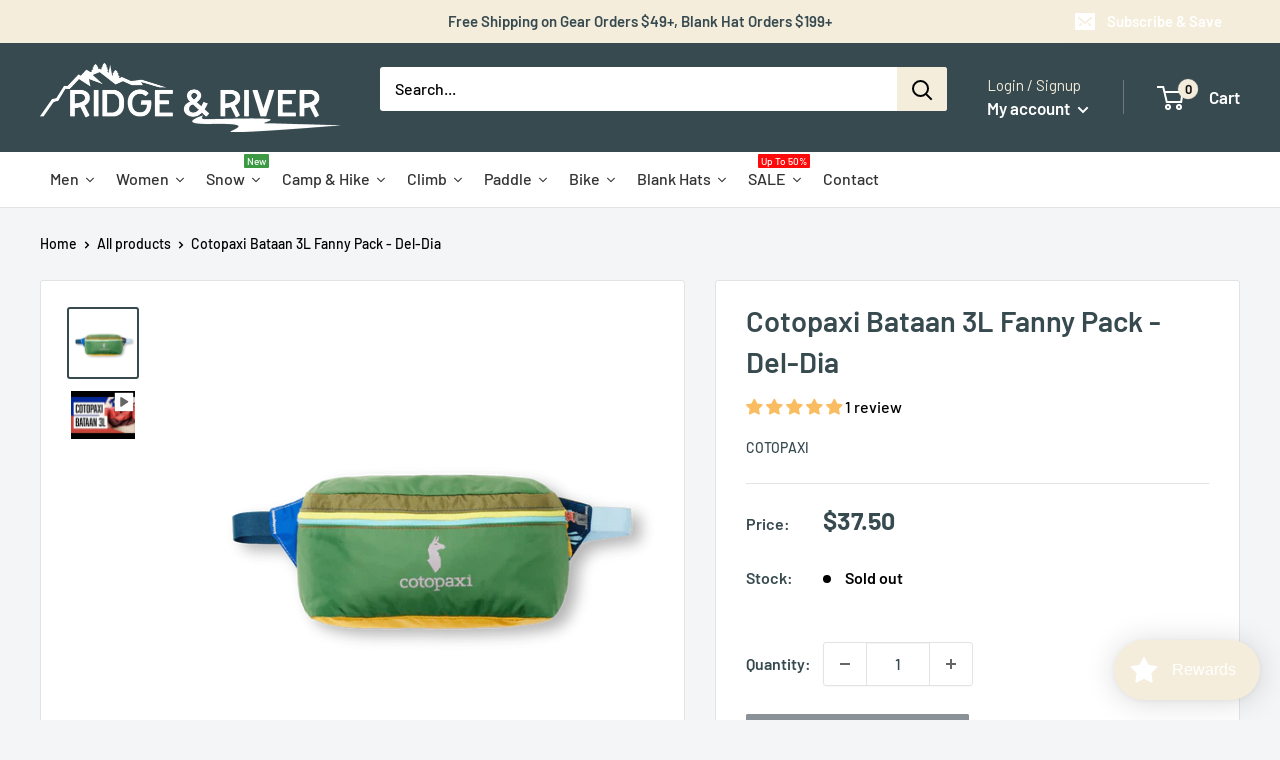

--- FILE ---
content_type: text/css
request_url: https://ridgeandriver.com/cdn/shop/t/13/assets/custom-new.aio.min.css?v=7216165706515746741741881990
body_size: 1607
content:
/*
Generated time: March 13, 2025 16:06
This file was created by the app developer. Feel free to contact the original developer with any questions. It was minified (compressed) by AVADA. AVADA do NOT own this script.
*/
header.custom-rich-banner.page__header .page__header-content.container--narrow h1.page__title.heading.h1{font-size:50px;text-transform:uppercase;line-height:55px}header.custom-rich-banner.page__header .page__header-content.container--narrow{background:#0000005c;padding:15px 0 45px 0}header.custom-rich-banner.page__header .page__description.rte p{font-size:24px;margin:0;line-height:normal}header.custom-rich-banner.page__header a.button.button--secondary.button--filled.button--secondary__filled.column__button{margin-top:16px;font-size:19px;text-transform:uppercase;background:var(--primary-button-background)}.image-cap-part a{font-size:19px;text-transform:uppercase;background:var(--primary-button-background)}.image-cap-part p{font-size:22px;padding-top:12px;margin-bottom:11px}.image-cap-part{text-align:center;padding-bottom:40px;background:#fff;margin-bottom:30px}section.selling-trucker-section .slideshow__content-wrapper .container{max-width:100%;width:40%;margin:0 0 0 79px}.selling-trucker-section.for-mobile .image-with-text__text-aligner h2.heading.h3,section.selling-trucker-section .slideshow__content-wrapper .container h2.slideshow__title.heading.h1{font-size:50px;line-height:60px;font-weight:800}.selling-trucker-section.for-mobile .image-with-text__text-aligner .list-slide ul li,section.selling-trucker-section .slideshow__content-wrapper .container .list-slide ul li{font-size:15px;list-style:none;flex:0 0 23%;text-align:center;line-height:20px;padding:10px;font-weight:600;min-height:117px}.selling-trucker-section.for-mobile .image-with-text__text-aligner .list-slide ul,section.selling-trucker-section .slideshow__content-wrapper .container .list-slide ul{padding-bottom:18px;display:flex;align-items:baseline;flex-wrap:wrap}.selling-trucker-section.for-mobile .image-with-text__text-aligner p,section.selling-trucker-section .slideshow__content-wrapper .container p{font-size:18px;margin-bottom:10px;line-height:23px}.selling-trucker-section.for-mobile .image-with-text__text-aligner .list-slide ul li img,section.selling-trucker-section .slideshow__content-wrapper .container .list-slide ul li img{width:50px;display:block;margin:0 auto 10px}.selling-trucker-section.for-mobile .image-with-text__text-aligner .list-slide ul{padding-bottom:18px;display:flex;align-items:baseline;flex-wrap:wrap}.selling-trucker-section.for-mobile .image-with-text__text-aligner .list-slide ul li,section.selling-trucker-section .slideshow__content-wrapper .container .list-slide ul li{font-size:15px;list-style:none;flex:0 0 23%;text-align:center;line-height:20px;padding:10px;min-height:117px}section.counter-shipping .counter-container .counter-container-inner:first-of-type .counter:before{position:absolute;content:'+';right:-18px}section.counter-shipping .counter-container .counter-container-inner:nth-of-type(4) .counter{visibility:hidden}section.counter-shipping .counter-container .counter-container-inner:first-of-type .counter{width:max-content;margin:4px auto;position:relative}section.counter-shipping .counter-container .counter-container-inner:nth-of-type(2) .counter{position:relative;width:max-content;margin:4px auto}section.counter-shipping .counter-container .counter-container-inner:nth-of-type(3),section.counter-shipping .counter-container .counter-container-inner:nth-of-type(4){display:flex;flex-direction:column;justify-content:center;align-items:center;line-height:40px}section.counter-shipping .counter-container .counter-container-inner:nth-of-type(2) .counter:before{position:absolute;content:"+";right:-18px}section.counter-shipping .counter-container .counter-container-inner:nth-of-type(3) span:first-of-type,section.counter-shipping .counter-container .counter-container-inner:nth-of-type(4) span:first-of-type{margin-bottom:-10px;padding-top:10px}.custom-list-style ul{margin:0;padding-bottom:20px}.order-custom-rich .image-with-text__text-aligner h2{font-size:50px;line-height:60px;font-weight:800;color:#000;padding-bottom:10px}.custom-list-style ul li img{width:45px;margin-right:11px;margin:0 10px 0 0}.custom-list-style ul li{display:flex;align-items:center;list-style:none!important;font-size:20px;line-height:25px;padding-bottom:16px}.custom-list-style ul li:before{display:none}.bcontact-submit .bcontact-submit-btn--round{border-radius:3px;width:199px;font-size:19px!important;font-family:DIN Next,sans-serif!important;font-weight:500!important;padding:6.3px 35px!important}.more-than-available .image-with-text__text-container a.button.button--primary,.order-custom-rich a.button.button--primary{font-size:19px;text-transform:initial!important;background:var(--primary-button-background);color:#000;text-shadow:none}.get-free-quote h2.heading.h3,h2.jdgm-carousel-title{font-size:50px;text-align:center;color:#000;line-height:58px}.get-free-quote button.form__submit.form__submit--centered{color:#000;font-size:19px;text-transform:initial!important;margin:auto;text-shadow:none}.selling-trucker-section.for-mobile{display:none}.selling-trucker-section.for-mobile .image-with-text__text-aligner .list-slide ul li:before{display:none}.selling-trucker-section.for-mobile a.button.button--primary,section.selling-trucker-section.for-desktop a.slideshow__button.button{font-size:19px;text-transform:initial!important;background:var(--primary-button-background)!important;color:#000!important;margin-top:16px;text-shadow:none}.more-than-available{background:#fff}.more-than-available .image-with-text__text-aligner h2{font-size:30px;font-weight:600;color:#000}section.counter-shipping{padding-bottom:45px}header.custom-rich-banner.page__header.page__header--stack.page__header--centered.page__header--image.page__header--overlay{margin-bottom:0}div#shopify-section-template--15934458429578__199c5836-f160-4992-80fa-3f77f13020d6 section.section{margin-top:0}div#shopify-section-template--15934458429578__f65ff53d-f1e7-4e50-b212-38b2ff0ea425{padding-top:40px}header.custom-rich-banner .page__description p{line-height:42px}.slider.slider-testimonial{display:flex;align-items:flex-start;justify-content:space-around}.review-testimo{text-align:center}.slider.slider-testimonial .review-testimo img{width:60px;margin:auto}.review-testimo span{font-size:22px;display:block}.review-testimo span:first-of-type{margin-bottom:-7px;padding-top:4px}section.counter-shipping .slick-dots{bottom:-24px;width:100%;list-style:none;text-align:center}a.button.button--secondary.button--filled.button--secondary__filled.column__button{color:#000!important;text-shadow:none!important;text-transform:initial!important}.multicolumn-list.contains-content-container{justify-content:space-evenly}.multicolumn-list.contains-content-container .multicolumn-list__item{flex:0 0 32%}.multicolumn.color-.gradient.background-primary .page-width{max-width:1240px;margin:auto}.multicolumn.color-.gradient.background-primary .page-width .media.media--transparent.media--adapt{padding-bottom:0!important}.multicolumn.color-.gradient.background-primary .page-width .multicolumn-card-spacing,.multicolumn.color-.gradient.background-primary .page-width .multicolumn-card__info{padding-top:2.5rem;margin-left:.5rem;margin-right:.5rem}.multicolumn-card.content-container .multicolumn-card__info h3{color:#000!important;font-size:25px;font-weight:500;text-align:center}.multicolumn-card.content-container .multicolumn-card__info .rte p{color:#000;font-size:17px;text-align:center;line-height:26px;min-height:150px}.multicolumn-card.content-container .multicolumn-card__info .rte{margin-top:9px}.multicolumn-card.content-container .multicolumn-card__info{background:#fff;padding:16px 17px 8px!important}.title-wrapper-with-link.title-wrapper--self-padded-mobile h2{font-size:50px;line-height:60px;font-weight:800;color:#000;padding-bottom:10px;text-align:center}.multicolumn.color-.gradient.background-primary .page-width .center a.button.button--primary{font-size:19px}.multicolumn.color-.gradient.background-primary .page-width .center{text-align:center}.jdgm-carousel-wrapper{padding:0 0 51px!important}h2.jdgm-carousel-title{font-weight:800}@media only screen and (min-width:767px){header.custom-rich-banner .page__description p{max-width:80%;margin:auto!important;line-height:42px}.slick-track{width:100%!important}.slick-list.draggable{width:100%}.slick-track{width:100%!important}.review-testimo.slick-slide{width:24%!important}}@media only screen and (min-width:641px){header.custom-rich-banner.page__header.page__header--stack.page__header--centered{min-height:615px!important}section#shopify-section-template--15934458429578__aea0eba3-b6a1-4e1c-9dc0-58539780eb98{margin:0!important;padding-bottom:12px!important}div#shopify-section-template--15934458429578__199c5836-f160-4992-80fa-3f77f13020d6 section.section{margin-bottom:0}div#shopify-section-template--15934458429578__36ce6ca4-ad6a-4109-bc10-27d34932448c section.section{margin:20px!important}}@media only screen and (min-width:1380px) and (max-width:1740px){section.selling-trucker-section .slideshow__content-wrapper .container{max-width:100%;width:56%;margin:0 0 0 6px}}@media only screen and (min-width:1201px) and (max-width:1379px){section.selling-trucker-section .slideshow__content-wrapper .container{max-width:100%;width:56%;margin:0 0 0 6px}.selling-trucker-section.for-mobile .image-with-text__text-aligner h2.heading.h3,section.selling-trucker-section .slideshow__content-wrapper .container h2.slideshow__title.heading.h1{font-size:43px;line-height:50px;font-weight:800}}@media only screen and (min-width:768px) and (max-width:1200px){section.selling-trucker-section .slideshow__content-wrapper .container{max-width:100%;width:100%;margin:0 0 0;position:relative;z-index:999999}section.selling-trucker-section.for-desktop .slideshow--preserve-ratio .slideshow__content-wrapper{position:relative;top:0;left:0;background:#f4f2f0;transform:initial;z-index:99999;width:100%;padding-top:40px;padding-bottom:25px}}@media only screen and (max-width:767px){.multicolumn .title-wrapper-with-link{margin-bottom:0!important}.multicolumn-card.content-container .multicolumn-card__info h3{font-size:20px}.multicolumn.color-.gradient.background-primary .page-width .multicolumn-card-spacing,.multicolumn.color-.gradient.background-primary .page-width .multicolumn-card__info{padding-top:1.5rem}.multicolumn-list.contains-content-container{justify-content:start}.multicolumn-list.contains-content-container .multicolumn-list__item{flex:0 0 50%}.multicolumn-card.content-container .multicolumn-card__info{background:#fff;padding:11px 17px 5px!important}header.custom-rich-banner.page__header .page__header-content.container--narrow h1.page__title.heading.h1{font-size:35px;text-transform:uppercase;line-height:42px}header.custom-rich-banner.page__header .page__description.rte p{font-size:19px;line-height:30px}.counter-container{display:flex;text-align:center;padding:30px 45px;justify-content:center;align-items:baseline}.counter-container-inner{flex:0 0 32%}.counter{font-size:23px!important;line-height:30px!important}.counter-container-inner span{font-size:15px!important;color:#000;line-height:19px}section.selling-trucker-section.for-desktop{display:none}.selling-trucker-section.for-mobile{display:block}.selling-trucker-section.for-mobile .image-with-text__text-aligner .list-slide ul li{flex:0 0 32%}.selling-trucker-section.for-mobile .image-with-text__text-aligner .list-slide ul{justify-content:center;margin:auto;padding-bottom:0}.get-free-quote h2.heading.h3,.order-custom-rich .image-with-text__text-aligner h2,.selling-trucker-section.for-mobile .image-with-text__text-aligner h2.heading.h3,.title-wrapper-with-link.title-wrapper--self-padded-mobile h2,h2.jdgm-carousel-title,section.selling-trucker-section .slideshow__content-wrapper .container h2.slideshow__title.heading.h1{font-size:35px;line-height:40px;color:#000}.more-than-available{background:#fff;padding-bottom:54px;text-align:center}.more-than-available .image-with-text__text-aligner h2{font-size:29px;line-height:33px}section.counter-shipping{padding-bottom:25px}header.custom-rich-banner.page__header .page__header-content.container--narrow{background:#0000005c;padding:15px 0 32px}.selling-trucker-section.for-mobile .image-with-text .rte{text-align:center}.order-custom-rich .image-with-text .image-with-text__text-aligner .rte .custom-list-style{text-align:left}.order-custom-rich .image-with-text .image-with-text__text-aligner .rte{text-align:center}}@media only screen and (min-width:320px) and (max-width:600px){section.counter-shipping .counter-container-inner{flex:0 0 46%;padding-bottom:14px}section.counter-shipping .counter-container{padding:10px 0 15px;gap:11px;display:flex;overflow-y:hidden;align-items:self-start;margin-bottom:18px;justify-content:flex-start}div#shopify-section-template--15934458429578__36ce6ca4-ad6a-4109-bc10-27d34932448c .section{margin:35px 0 10px}div#shopify-section-template--15934458429578__f65ff53d-f1e7-4e50-b212-38b2ff0ea425{padding-top:0}div#shopify-section-template--15934458429578__199c5836-f160-4992-80fa-3f77f13020d6 section.section{margin-top:0;margin-bottom:10px}div#shopify-section-template--15934458429578__6984a0eb-c9d9-4840-bbe3-3be0f7ad1711 section.section{margin-top:30px}section.counter-shipping .counter-container .counter-container-inner:nth-of-type(3) span:first-of-type,section.counter-shipping .counter-container .counter-container-inner:nth-of-type(4) span:first-of-type{margin-bottom:0;line-height:29px;padding-top:0}::-webkit-scrollbar{height:3px}.counter-container::-webkit-scrollbar-track{-webkit-box-shadow:inset 1100px 0 38px rgb(249 188 96 / 55%);height:4px;width:100%;display:block}::-webkit-scrollbar-thumb{height:5px;background-color:#d5ac68}::-webkit-scrollbar-thumb:hover{background-color:#f1db9d}.review-testimo span{font-size:20px;line-height:35px}section#shopify-section-template--15934458429578__aea0eba3-b6a1-4e1c-9dc0-58539780eb98{margin-top:0!important}}.multicolumn-list__item .media--adapt .multicolumn-card__image,.multicolumn-list__item.center .media--adapt{width:100%!important}@media only screen and (max-width:500px){.multicolumn-list.contains-content-container .multicolumn-list__item{flex:0 0 49%}.multicolumn-card.content-container .multicolumn-card__info h3{font-size:15px;line-height:21px}.multicolumn-list:not(.slider){padding-left:.5rem!important;padding-right:.5rem!important}.multicolumn-card.content-container .multicolumn-card__info .rte p{color:#000;font-size:15px;text-align:center;line-height:22px;min-height:150px}}@media only screen and (max-width:400px){.multicolumn-list.contains-content-container .multicolumn-list__item{flex:0 0 100%}}

--- FILE ---
content_type: text/json
request_url: https://conf.config-security.com/model
body_size: 85
content:
{"title":"recommendation AI model (keras)","structure":"release_id=0x35:40:35:2c:72:53:6d:2c:75:7b:2c:50:64:55:5d:38:5f:6c:47:40:3a:3d:5a:62:4d:78:61:6c:72;keras;o6d0pmw4cdxq1egmaielpqhd58g2tys4qv9opq8h6evglof1jakpcbzak52l0hgiyvdmof3e","weights":"../weights/3540352c.h5","biases":"../biases/3540352c.h5"}

--- FILE ---
content_type: application/javascript; charset=utf-8
request_url: https://assets.anytrack.io/hsEjOSm8MbMU.js
body_size: -40
content:
console.error('Property "hsEjOSm8MbMU" got suspended, please visit https://anytrack.io for more details.')

--- FILE ---
content_type: text/javascript
request_url: https://ridgeandriver.com/cdn/shop/t/13/assets/custom.aio.min.js?v=20916124967502532071741881990
body_size: -538
content:
/*
Generated time: March 13, 2025 16:06
This file was created by the app developer. Feel free to contact the original developer with any questions. It was minified (compressed) by AVADA. AVADA do NOT own this script.
*/
